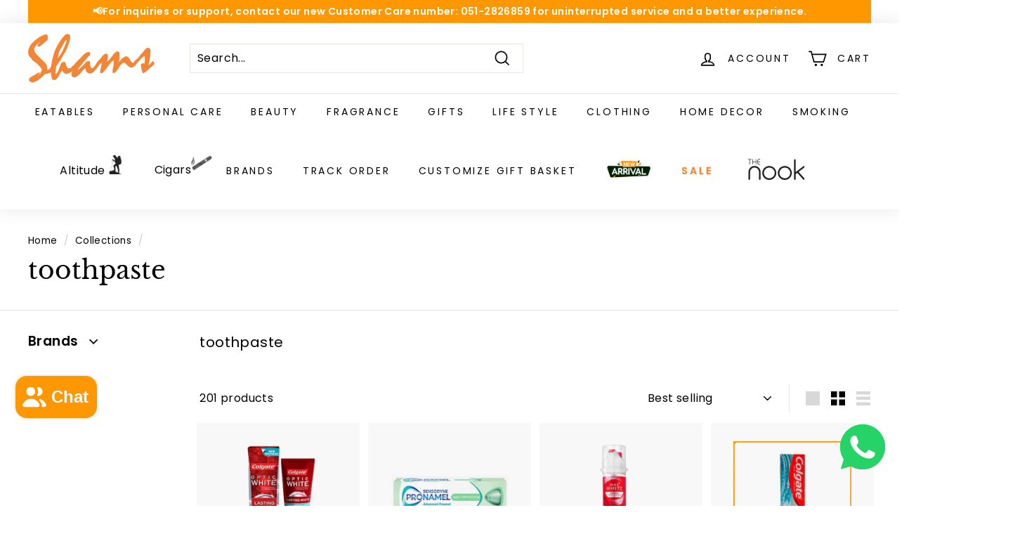

--- FILE ---
content_type: text/html; charset=utf-8
request_url: https://www.google.com/recaptcha/api2/aframe
body_size: 268
content:
<!DOCTYPE HTML><html><head><meta http-equiv="content-type" content="text/html; charset=UTF-8"></head><body><script nonce="fC_2YtYqDBFVNZeMgUHb-Q">/** Anti-fraud and anti-abuse applications only. See google.com/recaptcha */ try{var clients={'sodar':'https://pagead2.googlesyndication.com/pagead/sodar?'};window.addEventListener("message",function(a){try{if(a.source===window.parent){var b=JSON.parse(a.data);var c=clients[b['id']];if(c){var d=document.createElement('img');d.src=c+b['params']+'&rc='+(localStorage.getItem("rc::a")?sessionStorage.getItem("rc::b"):"");window.document.body.appendChild(d);sessionStorage.setItem("rc::e",parseInt(sessionStorage.getItem("rc::e")||0)+1);localStorage.setItem("rc::h",'1769413778085');}}}catch(b){}});window.parent.postMessage("_grecaptcha_ready", "*");}catch(b){}</script></body></html>